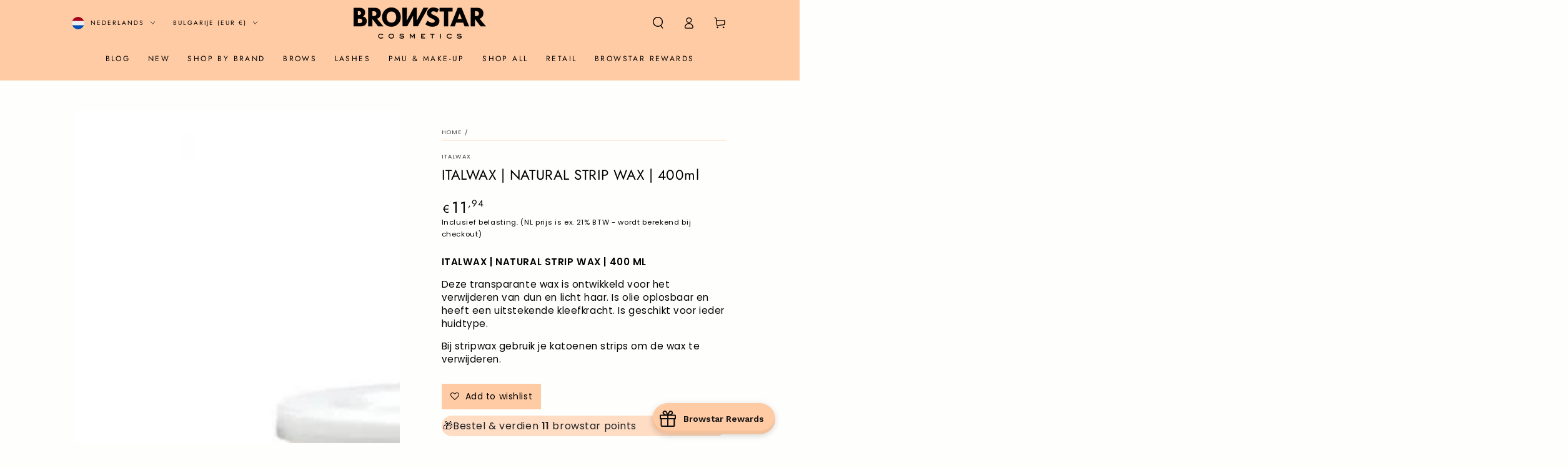

--- FILE ---
content_type: text/html; charset=utf-8
request_url: https://browstarcosmetics.com/nl-de/search?section_id=template--25985842577743__recently-viewed-products&type=product&q=
body_size: 6
content:
<section id="shopify-section-template--25985842577743__recently-viewed-products" class="shopify-section section"><style data-shopify>#shopify-section-template--25985842577743__recently-viewed-products {
    --section-padding-top: 36px;
    --section-padding-bottom: 36px;
    --image-position: center center;
  }</style><link rel="stylesheet" href="//browstarcosmetics.com/cdn/shop/t/13/assets/component-card.css?v=117814640165406522951753774155" media="print" onload="this.media='all'">
<link rel="stylesheet" href="//browstarcosmetics.com/cdn/shop/t/13/assets/component-price.css?v=31654658090061505171753774155" media="print" onload="this.media='all'">
<link rel="stylesheet" href="//browstarcosmetics.com/cdn/shop/t/13/assets/component-product-grid.css?v=10757344605323473501753774155" media="print" onload="this.media='all'">
<link rel="stylesheet" href="//browstarcosmetics.com/cdn/shop/t/13/assets/component-slider.css?v=81521100250996190531753774155" media="print" onload="this.media='all'">
<link rel="stylesheet" href="//browstarcosmetics.com/cdn/shop/t/13/assets/section-recently-viewed-products.css?v=51418536012772646161753774155" media="print" onload="this.media='all'"><link rel="stylesheet" href="//browstarcosmetics.com/cdn/shop/t/13/assets/section-main-product.css?v=151836645006050562651753774154" media="print" onload="this.media='all'">
  <link rel="stylesheet" href="//browstarcosmetics.com/cdn/shop/t/13/assets/component-deferred-media.css?v=17808808663945790771753774155" media="print" onload="this.media='all'"><noscript><link href="//browstarcosmetics.com/cdn/shop/t/13/assets/component-card.css?v=117814640165406522951753774155" rel="stylesheet" type="text/css" media="all" /></noscript>
<noscript><link href="//browstarcosmetics.com/cdn/shop/t/13/assets/component-price.css?v=31654658090061505171753774155" rel="stylesheet" type="text/css" media="all" /></noscript>
<noscript><link href="//browstarcosmetics.com/cdn/shop/t/13/assets/component-product-grid.css?v=10757344605323473501753774155" rel="stylesheet" type="text/css" media="all" /></noscript>
<noscript><link href="//browstarcosmetics.com/cdn/shop/t/13/assets/section-recently-viewed-products.css?v=51418536012772646161753774155" rel="stylesheet" type="text/css" media="all" /></noscript>

<recently-viewed-products class="recently-viewed-products" data-url="/nl-de/search?section_id=template--25985842577743__recently-viewed-products&type=product&q="></recently-viewed-products>


</section>

--- FILE ---
content_type: text/html; charset=UTF-8
request_url: https://www.modules4u.biz/shopify/exemptify/exemptify_v1.php
body_size: 62
content:
{"token":"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"}


--- FILE ---
content_type: text/html; charset=utf-8
request_url: https://www.google.com/recaptcha/api2/anchor?ar=1&k=6Ldf0HQaAAAAAAzr_xFOZKETj-9NUMINow97pNKg&co=aHR0cHM6Ly9icm93c3RhcmNvc21ldGljcy5jb206NDQz&hl=en&v=PoyoqOPhxBO7pBk68S4YbpHZ&size=invisible&anchor-ms=20000&execute-ms=30000&cb=npuwmz2yyrt8
body_size: 48675
content:
<!DOCTYPE HTML><html dir="ltr" lang="en"><head><meta http-equiv="Content-Type" content="text/html; charset=UTF-8">
<meta http-equiv="X-UA-Compatible" content="IE=edge">
<title>reCAPTCHA</title>
<style type="text/css">
/* cyrillic-ext */
@font-face {
  font-family: 'Roboto';
  font-style: normal;
  font-weight: 400;
  font-stretch: 100%;
  src: url(//fonts.gstatic.com/s/roboto/v48/KFO7CnqEu92Fr1ME7kSn66aGLdTylUAMa3GUBHMdazTgWw.woff2) format('woff2');
  unicode-range: U+0460-052F, U+1C80-1C8A, U+20B4, U+2DE0-2DFF, U+A640-A69F, U+FE2E-FE2F;
}
/* cyrillic */
@font-face {
  font-family: 'Roboto';
  font-style: normal;
  font-weight: 400;
  font-stretch: 100%;
  src: url(//fonts.gstatic.com/s/roboto/v48/KFO7CnqEu92Fr1ME7kSn66aGLdTylUAMa3iUBHMdazTgWw.woff2) format('woff2');
  unicode-range: U+0301, U+0400-045F, U+0490-0491, U+04B0-04B1, U+2116;
}
/* greek-ext */
@font-face {
  font-family: 'Roboto';
  font-style: normal;
  font-weight: 400;
  font-stretch: 100%;
  src: url(//fonts.gstatic.com/s/roboto/v48/KFO7CnqEu92Fr1ME7kSn66aGLdTylUAMa3CUBHMdazTgWw.woff2) format('woff2');
  unicode-range: U+1F00-1FFF;
}
/* greek */
@font-face {
  font-family: 'Roboto';
  font-style: normal;
  font-weight: 400;
  font-stretch: 100%;
  src: url(//fonts.gstatic.com/s/roboto/v48/KFO7CnqEu92Fr1ME7kSn66aGLdTylUAMa3-UBHMdazTgWw.woff2) format('woff2');
  unicode-range: U+0370-0377, U+037A-037F, U+0384-038A, U+038C, U+038E-03A1, U+03A3-03FF;
}
/* math */
@font-face {
  font-family: 'Roboto';
  font-style: normal;
  font-weight: 400;
  font-stretch: 100%;
  src: url(//fonts.gstatic.com/s/roboto/v48/KFO7CnqEu92Fr1ME7kSn66aGLdTylUAMawCUBHMdazTgWw.woff2) format('woff2');
  unicode-range: U+0302-0303, U+0305, U+0307-0308, U+0310, U+0312, U+0315, U+031A, U+0326-0327, U+032C, U+032F-0330, U+0332-0333, U+0338, U+033A, U+0346, U+034D, U+0391-03A1, U+03A3-03A9, U+03B1-03C9, U+03D1, U+03D5-03D6, U+03F0-03F1, U+03F4-03F5, U+2016-2017, U+2034-2038, U+203C, U+2040, U+2043, U+2047, U+2050, U+2057, U+205F, U+2070-2071, U+2074-208E, U+2090-209C, U+20D0-20DC, U+20E1, U+20E5-20EF, U+2100-2112, U+2114-2115, U+2117-2121, U+2123-214F, U+2190, U+2192, U+2194-21AE, U+21B0-21E5, U+21F1-21F2, U+21F4-2211, U+2213-2214, U+2216-22FF, U+2308-230B, U+2310, U+2319, U+231C-2321, U+2336-237A, U+237C, U+2395, U+239B-23B7, U+23D0, U+23DC-23E1, U+2474-2475, U+25AF, U+25B3, U+25B7, U+25BD, U+25C1, U+25CA, U+25CC, U+25FB, U+266D-266F, U+27C0-27FF, U+2900-2AFF, U+2B0E-2B11, U+2B30-2B4C, U+2BFE, U+3030, U+FF5B, U+FF5D, U+1D400-1D7FF, U+1EE00-1EEFF;
}
/* symbols */
@font-face {
  font-family: 'Roboto';
  font-style: normal;
  font-weight: 400;
  font-stretch: 100%;
  src: url(//fonts.gstatic.com/s/roboto/v48/KFO7CnqEu92Fr1ME7kSn66aGLdTylUAMaxKUBHMdazTgWw.woff2) format('woff2');
  unicode-range: U+0001-000C, U+000E-001F, U+007F-009F, U+20DD-20E0, U+20E2-20E4, U+2150-218F, U+2190, U+2192, U+2194-2199, U+21AF, U+21E6-21F0, U+21F3, U+2218-2219, U+2299, U+22C4-22C6, U+2300-243F, U+2440-244A, U+2460-24FF, U+25A0-27BF, U+2800-28FF, U+2921-2922, U+2981, U+29BF, U+29EB, U+2B00-2BFF, U+4DC0-4DFF, U+FFF9-FFFB, U+10140-1018E, U+10190-1019C, U+101A0, U+101D0-101FD, U+102E0-102FB, U+10E60-10E7E, U+1D2C0-1D2D3, U+1D2E0-1D37F, U+1F000-1F0FF, U+1F100-1F1AD, U+1F1E6-1F1FF, U+1F30D-1F30F, U+1F315, U+1F31C, U+1F31E, U+1F320-1F32C, U+1F336, U+1F378, U+1F37D, U+1F382, U+1F393-1F39F, U+1F3A7-1F3A8, U+1F3AC-1F3AF, U+1F3C2, U+1F3C4-1F3C6, U+1F3CA-1F3CE, U+1F3D4-1F3E0, U+1F3ED, U+1F3F1-1F3F3, U+1F3F5-1F3F7, U+1F408, U+1F415, U+1F41F, U+1F426, U+1F43F, U+1F441-1F442, U+1F444, U+1F446-1F449, U+1F44C-1F44E, U+1F453, U+1F46A, U+1F47D, U+1F4A3, U+1F4B0, U+1F4B3, U+1F4B9, U+1F4BB, U+1F4BF, U+1F4C8-1F4CB, U+1F4D6, U+1F4DA, U+1F4DF, U+1F4E3-1F4E6, U+1F4EA-1F4ED, U+1F4F7, U+1F4F9-1F4FB, U+1F4FD-1F4FE, U+1F503, U+1F507-1F50B, U+1F50D, U+1F512-1F513, U+1F53E-1F54A, U+1F54F-1F5FA, U+1F610, U+1F650-1F67F, U+1F687, U+1F68D, U+1F691, U+1F694, U+1F698, U+1F6AD, U+1F6B2, U+1F6B9-1F6BA, U+1F6BC, U+1F6C6-1F6CF, U+1F6D3-1F6D7, U+1F6E0-1F6EA, U+1F6F0-1F6F3, U+1F6F7-1F6FC, U+1F700-1F7FF, U+1F800-1F80B, U+1F810-1F847, U+1F850-1F859, U+1F860-1F887, U+1F890-1F8AD, U+1F8B0-1F8BB, U+1F8C0-1F8C1, U+1F900-1F90B, U+1F93B, U+1F946, U+1F984, U+1F996, U+1F9E9, U+1FA00-1FA6F, U+1FA70-1FA7C, U+1FA80-1FA89, U+1FA8F-1FAC6, U+1FACE-1FADC, U+1FADF-1FAE9, U+1FAF0-1FAF8, U+1FB00-1FBFF;
}
/* vietnamese */
@font-face {
  font-family: 'Roboto';
  font-style: normal;
  font-weight: 400;
  font-stretch: 100%;
  src: url(//fonts.gstatic.com/s/roboto/v48/KFO7CnqEu92Fr1ME7kSn66aGLdTylUAMa3OUBHMdazTgWw.woff2) format('woff2');
  unicode-range: U+0102-0103, U+0110-0111, U+0128-0129, U+0168-0169, U+01A0-01A1, U+01AF-01B0, U+0300-0301, U+0303-0304, U+0308-0309, U+0323, U+0329, U+1EA0-1EF9, U+20AB;
}
/* latin-ext */
@font-face {
  font-family: 'Roboto';
  font-style: normal;
  font-weight: 400;
  font-stretch: 100%;
  src: url(//fonts.gstatic.com/s/roboto/v48/KFO7CnqEu92Fr1ME7kSn66aGLdTylUAMa3KUBHMdazTgWw.woff2) format('woff2');
  unicode-range: U+0100-02BA, U+02BD-02C5, U+02C7-02CC, U+02CE-02D7, U+02DD-02FF, U+0304, U+0308, U+0329, U+1D00-1DBF, U+1E00-1E9F, U+1EF2-1EFF, U+2020, U+20A0-20AB, U+20AD-20C0, U+2113, U+2C60-2C7F, U+A720-A7FF;
}
/* latin */
@font-face {
  font-family: 'Roboto';
  font-style: normal;
  font-weight: 400;
  font-stretch: 100%;
  src: url(//fonts.gstatic.com/s/roboto/v48/KFO7CnqEu92Fr1ME7kSn66aGLdTylUAMa3yUBHMdazQ.woff2) format('woff2');
  unicode-range: U+0000-00FF, U+0131, U+0152-0153, U+02BB-02BC, U+02C6, U+02DA, U+02DC, U+0304, U+0308, U+0329, U+2000-206F, U+20AC, U+2122, U+2191, U+2193, U+2212, U+2215, U+FEFF, U+FFFD;
}
/* cyrillic-ext */
@font-face {
  font-family: 'Roboto';
  font-style: normal;
  font-weight: 500;
  font-stretch: 100%;
  src: url(//fonts.gstatic.com/s/roboto/v48/KFO7CnqEu92Fr1ME7kSn66aGLdTylUAMa3GUBHMdazTgWw.woff2) format('woff2');
  unicode-range: U+0460-052F, U+1C80-1C8A, U+20B4, U+2DE0-2DFF, U+A640-A69F, U+FE2E-FE2F;
}
/* cyrillic */
@font-face {
  font-family: 'Roboto';
  font-style: normal;
  font-weight: 500;
  font-stretch: 100%;
  src: url(//fonts.gstatic.com/s/roboto/v48/KFO7CnqEu92Fr1ME7kSn66aGLdTylUAMa3iUBHMdazTgWw.woff2) format('woff2');
  unicode-range: U+0301, U+0400-045F, U+0490-0491, U+04B0-04B1, U+2116;
}
/* greek-ext */
@font-face {
  font-family: 'Roboto';
  font-style: normal;
  font-weight: 500;
  font-stretch: 100%;
  src: url(//fonts.gstatic.com/s/roboto/v48/KFO7CnqEu92Fr1ME7kSn66aGLdTylUAMa3CUBHMdazTgWw.woff2) format('woff2');
  unicode-range: U+1F00-1FFF;
}
/* greek */
@font-face {
  font-family: 'Roboto';
  font-style: normal;
  font-weight: 500;
  font-stretch: 100%;
  src: url(//fonts.gstatic.com/s/roboto/v48/KFO7CnqEu92Fr1ME7kSn66aGLdTylUAMa3-UBHMdazTgWw.woff2) format('woff2');
  unicode-range: U+0370-0377, U+037A-037F, U+0384-038A, U+038C, U+038E-03A1, U+03A3-03FF;
}
/* math */
@font-face {
  font-family: 'Roboto';
  font-style: normal;
  font-weight: 500;
  font-stretch: 100%;
  src: url(//fonts.gstatic.com/s/roboto/v48/KFO7CnqEu92Fr1ME7kSn66aGLdTylUAMawCUBHMdazTgWw.woff2) format('woff2');
  unicode-range: U+0302-0303, U+0305, U+0307-0308, U+0310, U+0312, U+0315, U+031A, U+0326-0327, U+032C, U+032F-0330, U+0332-0333, U+0338, U+033A, U+0346, U+034D, U+0391-03A1, U+03A3-03A9, U+03B1-03C9, U+03D1, U+03D5-03D6, U+03F0-03F1, U+03F4-03F5, U+2016-2017, U+2034-2038, U+203C, U+2040, U+2043, U+2047, U+2050, U+2057, U+205F, U+2070-2071, U+2074-208E, U+2090-209C, U+20D0-20DC, U+20E1, U+20E5-20EF, U+2100-2112, U+2114-2115, U+2117-2121, U+2123-214F, U+2190, U+2192, U+2194-21AE, U+21B0-21E5, U+21F1-21F2, U+21F4-2211, U+2213-2214, U+2216-22FF, U+2308-230B, U+2310, U+2319, U+231C-2321, U+2336-237A, U+237C, U+2395, U+239B-23B7, U+23D0, U+23DC-23E1, U+2474-2475, U+25AF, U+25B3, U+25B7, U+25BD, U+25C1, U+25CA, U+25CC, U+25FB, U+266D-266F, U+27C0-27FF, U+2900-2AFF, U+2B0E-2B11, U+2B30-2B4C, U+2BFE, U+3030, U+FF5B, U+FF5D, U+1D400-1D7FF, U+1EE00-1EEFF;
}
/* symbols */
@font-face {
  font-family: 'Roboto';
  font-style: normal;
  font-weight: 500;
  font-stretch: 100%;
  src: url(//fonts.gstatic.com/s/roboto/v48/KFO7CnqEu92Fr1ME7kSn66aGLdTylUAMaxKUBHMdazTgWw.woff2) format('woff2');
  unicode-range: U+0001-000C, U+000E-001F, U+007F-009F, U+20DD-20E0, U+20E2-20E4, U+2150-218F, U+2190, U+2192, U+2194-2199, U+21AF, U+21E6-21F0, U+21F3, U+2218-2219, U+2299, U+22C4-22C6, U+2300-243F, U+2440-244A, U+2460-24FF, U+25A0-27BF, U+2800-28FF, U+2921-2922, U+2981, U+29BF, U+29EB, U+2B00-2BFF, U+4DC0-4DFF, U+FFF9-FFFB, U+10140-1018E, U+10190-1019C, U+101A0, U+101D0-101FD, U+102E0-102FB, U+10E60-10E7E, U+1D2C0-1D2D3, U+1D2E0-1D37F, U+1F000-1F0FF, U+1F100-1F1AD, U+1F1E6-1F1FF, U+1F30D-1F30F, U+1F315, U+1F31C, U+1F31E, U+1F320-1F32C, U+1F336, U+1F378, U+1F37D, U+1F382, U+1F393-1F39F, U+1F3A7-1F3A8, U+1F3AC-1F3AF, U+1F3C2, U+1F3C4-1F3C6, U+1F3CA-1F3CE, U+1F3D4-1F3E0, U+1F3ED, U+1F3F1-1F3F3, U+1F3F5-1F3F7, U+1F408, U+1F415, U+1F41F, U+1F426, U+1F43F, U+1F441-1F442, U+1F444, U+1F446-1F449, U+1F44C-1F44E, U+1F453, U+1F46A, U+1F47D, U+1F4A3, U+1F4B0, U+1F4B3, U+1F4B9, U+1F4BB, U+1F4BF, U+1F4C8-1F4CB, U+1F4D6, U+1F4DA, U+1F4DF, U+1F4E3-1F4E6, U+1F4EA-1F4ED, U+1F4F7, U+1F4F9-1F4FB, U+1F4FD-1F4FE, U+1F503, U+1F507-1F50B, U+1F50D, U+1F512-1F513, U+1F53E-1F54A, U+1F54F-1F5FA, U+1F610, U+1F650-1F67F, U+1F687, U+1F68D, U+1F691, U+1F694, U+1F698, U+1F6AD, U+1F6B2, U+1F6B9-1F6BA, U+1F6BC, U+1F6C6-1F6CF, U+1F6D3-1F6D7, U+1F6E0-1F6EA, U+1F6F0-1F6F3, U+1F6F7-1F6FC, U+1F700-1F7FF, U+1F800-1F80B, U+1F810-1F847, U+1F850-1F859, U+1F860-1F887, U+1F890-1F8AD, U+1F8B0-1F8BB, U+1F8C0-1F8C1, U+1F900-1F90B, U+1F93B, U+1F946, U+1F984, U+1F996, U+1F9E9, U+1FA00-1FA6F, U+1FA70-1FA7C, U+1FA80-1FA89, U+1FA8F-1FAC6, U+1FACE-1FADC, U+1FADF-1FAE9, U+1FAF0-1FAF8, U+1FB00-1FBFF;
}
/* vietnamese */
@font-face {
  font-family: 'Roboto';
  font-style: normal;
  font-weight: 500;
  font-stretch: 100%;
  src: url(//fonts.gstatic.com/s/roboto/v48/KFO7CnqEu92Fr1ME7kSn66aGLdTylUAMa3OUBHMdazTgWw.woff2) format('woff2');
  unicode-range: U+0102-0103, U+0110-0111, U+0128-0129, U+0168-0169, U+01A0-01A1, U+01AF-01B0, U+0300-0301, U+0303-0304, U+0308-0309, U+0323, U+0329, U+1EA0-1EF9, U+20AB;
}
/* latin-ext */
@font-face {
  font-family: 'Roboto';
  font-style: normal;
  font-weight: 500;
  font-stretch: 100%;
  src: url(//fonts.gstatic.com/s/roboto/v48/KFO7CnqEu92Fr1ME7kSn66aGLdTylUAMa3KUBHMdazTgWw.woff2) format('woff2');
  unicode-range: U+0100-02BA, U+02BD-02C5, U+02C7-02CC, U+02CE-02D7, U+02DD-02FF, U+0304, U+0308, U+0329, U+1D00-1DBF, U+1E00-1E9F, U+1EF2-1EFF, U+2020, U+20A0-20AB, U+20AD-20C0, U+2113, U+2C60-2C7F, U+A720-A7FF;
}
/* latin */
@font-face {
  font-family: 'Roboto';
  font-style: normal;
  font-weight: 500;
  font-stretch: 100%;
  src: url(//fonts.gstatic.com/s/roboto/v48/KFO7CnqEu92Fr1ME7kSn66aGLdTylUAMa3yUBHMdazQ.woff2) format('woff2');
  unicode-range: U+0000-00FF, U+0131, U+0152-0153, U+02BB-02BC, U+02C6, U+02DA, U+02DC, U+0304, U+0308, U+0329, U+2000-206F, U+20AC, U+2122, U+2191, U+2193, U+2212, U+2215, U+FEFF, U+FFFD;
}
/* cyrillic-ext */
@font-face {
  font-family: 'Roboto';
  font-style: normal;
  font-weight: 900;
  font-stretch: 100%;
  src: url(//fonts.gstatic.com/s/roboto/v48/KFO7CnqEu92Fr1ME7kSn66aGLdTylUAMa3GUBHMdazTgWw.woff2) format('woff2');
  unicode-range: U+0460-052F, U+1C80-1C8A, U+20B4, U+2DE0-2DFF, U+A640-A69F, U+FE2E-FE2F;
}
/* cyrillic */
@font-face {
  font-family: 'Roboto';
  font-style: normal;
  font-weight: 900;
  font-stretch: 100%;
  src: url(//fonts.gstatic.com/s/roboto/v48/KFO7CnqEu92Fr1ME7kSn66aGLdTylUAMa3iUBHMdazTgWw.woff2) format('woff2');
  unicode-range: U+0301, U+0400-045F, U+0490-0491, U+04B0-04B1, U+2116;
}
/* greek-ext */
@font-face {
  font-family: 'Roboto';
  font-style: normal;
  font-weight: 900;
  font-stretch: 100%;
  src: url(//fonts.gstatic.com/s/roboto/v48/KFO7CnqEu92Fr1ME7kSn66aGLdTylUAMa3CUBHMdazTgWw.woff2) format('woff2');
  unicode-range: U+1F00-1FFF;
}
/* greek */
@font-face {
  font-family: 'Roboto';
  font-style: normal;
  font-weight: 900;
  font-stretch: 100%;
  src: url(//fonts.gstatic.com/s/roboto/v48/KFO7CnqEu92Fr1ME7kSn66aGLdTylUAMa3-UBHMdazTgWw.woff2) format('woff2');
  unicode-range: U+0370-0377, U+037A-037F, U+0384-038A, U+038C, U+038E-03A1, U+03A3-03FF;
}
/* math */
@font-face {
  font-family: 'Roboto';
  font-style: normal;
  font-weight: 900;
  font-stretch: 100%;
  src: url(//fonts.gstatic.com/s/roboto/v48/KFO7CnqEu92Fr1ME7kSn66aGLdTylUAMawCUBHMdazTgWw.woff2) format('woff2');
  unicode-range: U+0302-0303, U+0305, U+0307-0308, U+0310, U+0312, U+0315, U+031A, U+0326-0327, U+032C, U+032F-0330, U+0332-0333, U+0338, U+033A, U+0346, U+034D, U+0391-03A1, U+03A3-03A9, U+03B1-03C9, U+03D1, U+03D5-03D6, U+03F0-03F1, U+03F4-03F5, U+2016-2017, U+2034-2038, U+203C, U+2040, U+2043, U+2047, U+2050, U+2057, U+205F, U+2070-2071, U+2074-208E, U+2090-209C, U+20D0-20DC, U+20E1, U+20E5-20EF, U+2100-2112, U+2114-2115, U+2117-2121, U+2123-214F, U+2190, U+2192, U+2194-21AE, U+21B0-21E5, U+21F1-21F2, U+21F4-2211, U+2213-2214, U+2216-22FF, U+2308-230B, U+2310, U+2319, U+231C-2321, U+2336-237A, U+237C, U+2395, U+239B-23B7, U+23D0, U+23DC-23E1, U+2474-2475, U+25AF, U+25B3, U+25B7, U+25BD, U+25C1, U+25CA, U+25CC, U+25FB, U+266D-266F, U+27C0-27FF, U+2900-2AFF, U+2B0E-2B11, U+2B30-2B4C, U+2BFE, U+3030, U+FF5B, U+FF5D, U+1D400-1D7FF, U+1EE00-1EEFF;
}
/* symbols */
@font-face {
  font-family: 'Roboto';
  font-style: normal;
  font-weight: 900;
  font-stretch: 100%;
  src: url(//fonts.gstatic.com/s/roboto/v48/KFO7CnqEu92Fr1ME7kSn66aGLdTylUAMaxKUBHMdazTgWw.woff2) format('woff2');
  unicode-range: U+0001-000C, U+000E-001F, U+007F-009F, U+20DD-20E0, U+20E2-20E4, U+2150-218F, U+2190, U+2192, U+2194-2199, U+21AF, U+21E6-21F0, U+21F3, U+2218-2219, U+2299, U+22C4-22C6, U+2300-243F, U+2440-244A, U+2460-24FF, U+25A0-27BF, U+2800-28FF, U+2921-2922, U+2981, U+29BF, U+29EB, U+2B00-2BFF, U+4DC0-4DFF, U+FFF9-FFFB, U+10140-1018E, U+10190-1019C, U+101A0, U+101D0-101FD, U+102E0-102FB, U+10E60-10E7E, U+1D2C0-1D2D3, U+1D2E0-1D37F, U+1F000-1F0FF, U+1F100-1F1AD, U+1F1E6-1F1FF, U+1F30D-1F30F, U+1F315, U+1F31C, U+1F31E, U+1F320-1F32C, U+1F336, U+1F378, U+1F37D, U+1F382, U+1F393-1F39F, U+1F3A7-1F3A8, U+1F3AC-1F3AF, U+1F3C2, U+1F3C4-1F3C6, U+1F3CA-1F3CE, U+1F3D4-1F3E0, U+1F3ED, U+1F3F1-1F3F3, U+1F3F5-1F3F7, U+1F408, U+1F415, U+1F41F, U+1F426, U+1F43F, U+1F441-1F442, U+1F444, U+1F446-1F449, U+1F44C-1F44E, U+1F453, U+1F46A, U+1F47D, U+1F4A3, U+1F4B0, U+1F4B3, U+1F4B9, U+1F4BB, U+1F4BF, U+1F4C8-1F4CB, U+1F4D6, U+1F4DA, U+1F4DF, U+1F4E3-1F4E6, U+1F4EA-1F4ED, U+1F4F7, U+1F4F9-1F4FB, U+1F4FD-1F4FE, U+1F503, U+1F507-1F50B, U+1F50D, U+1F512-1F513, U+1F53E-1F54A, U+1F54F-1F5FA, U+1F610, U+1F650-1F67F, U+1F687, U+1F68D, U+1F691, U+1F694, U+1F698, U+1F6AD, U+1F6B2, U+1F6B9-1F6BA, U+1F6BC, U+1F6C6-1F6CF, U+1F6D3-1F6D7, U+1F6E0-1F6EA, U+1F6F0-1F6F3, U+1F6F7-1F6FC, U+1F700-1F7FF, U+1F800-1F80B, U+1F810-1F847, U+1F850-1F859, U+1F860-1F887, U+1F890-1F8AD, U+1F8B0-1F8BB, U+1F8C0-1F8C1, U+1F900-1F90B, U+1F93B, U+1F946, U+1F984, U+1F996, U+1F9E9, U+1FA00-1FA6F, U+1FA70-1FA7C, U+1FA80-1FA89, U+1FA8F-1FAC6, U+1FACE-1FADC, U+1FADF-1FAE9, U+1FAF0-1FAF8, U+1FB00-1FBFF;
}
/* vietnamese */
@font-face {
  font-family: 'Roboto';
  font-style: normal;
  font-weight: 900;
  font-stretch: 100%;
  src: url(//fonts.gstatic.com/s/roboto/v48/KFO7CnqEu92Fr1ME7kSn66aGLdTylUAMa3OUBHMdazTgWw.woff2) format('woff2');
  unicode-range: U+0102-0103, U+0110-0111, U+0128-0129, U+0168-0169, U+01A0-01A1, U+01AF-01B0, U+0300-0301, U+0303-0304, U+0308-0309, U+0323, U+0329, U+1EA0-1EF9, U+20AB;
}
/* latin-ext */
@font-face {
  font-family: 'Roboto';
  font-style: normal;
  font-weight: 900;
  font-stretch: 100%;
  src: url(//fonts.gstatic.com/s/roboto/v48/KFO7CnqEu92Fr1ME7kSn66aGLdTylUAMa3KUBHMdazTgWw.woff2) format('woff2');
  unicode-range: U+0100-02BA, U+02BD-02C5, U+02C7-02CC, U+02CE-02D7, U+02DD-02FF, U+0304, U+0308, U+0329, U+1D00-1DBF, U+1E00-1E9F, U+1EF2-1EFF, U+2020, U+20A0-20AB, U+20AD-20C0, U+2113, U+2C60-2C7F, U+A720-A7FF;
}
/* latin */
@font-face {
  font-family: 'Roboto';
  font-style: normal;
  font-weight: 900;
  font-stretch: 100%;
  src: url(//fonts.gstatic.com/s/roboto/v48/KFO7CnqEu92Fr1ME7kSn66aGLdTylUAMa3yUBHMdazQ.woff2) format('woff2');
  unicode-range: U+0000-00FF, U+0131, U+0152-0153, U+02BB-02BC, U+02C6, U+02DA, U+02DC, U+0304, U+0308, U+0329, U+2000-206F, U+20AC, U+2122, U+2191, U+2193, U+2212, U+2215, U+FEFF, U+FFFD;
}

</style>
<link rel="stylesheet" type="text/css" href="https://www.gstatic.com/recaptcha/releases/PoyoqOPhxBO7pBk68S4YbpHZ/styles__ltr.css">
<script nonce="1znInb14-wibMpyy7qT_qg" type="text/javascript">window['__recaptcha_api'] = 'https://www.google.com/recaptcha/api2/';</script>
<script type="text/javascript" src="https://www.gstatic.com/recaptcha/releases/PoyoqOPhxBO7pBk68S4YbpHZ/recaptcha__en.js" nonce="1znInb14-wibMpyy7qT_qg">
      
    </script></head>
<body><div id="rc-anchor-alert" class="rc-anchor-alert"></div>
<input type="hidden" id="recaptcha-token" value="[base64]">
<script type="text/javascript" nonce="1znInb14-wibMpyy7qT_qg">
      recaptcha.anchor.Main.init("[\x22ainput\x22,[\x22bgdata\x22,\x22\x22,\[base64]/[base64]/MjU1Ong/[base64]/[base64]/[base64]/[base64]/[base64]/[base64]/[base64]/[base64]/[base64]/[base64]/[base64]/[base64]/[base64]/[base64]/[base64]\\u003d\x22,\[base64]\\u003d\\u003d\x22,\[base64]/Z8O0AMKrw7LDscO7wr7DjCXCisOXQcOCwqg+DnnDvR7CgcO0w4DCvcKJw7rCsXjCl8OPwqE3QsKeccKLXXQBw61Sw78hfHY+CMOLUTPDky3CosO8SBLCgT7Dv3oKKcOgwrHCi8O/w55Tw6whw5RuUcOLUMKGR8KCwrU0dMKjwogPPz7CscKjZMKYwqvCg8OMDsKmPC3CjnRUw4pWbSHCiicXOsKMwp/DoX3DnDtWMcO5UFzCjCTCpcOQdcOwwpLDiE0lJcODJsKpwq4ewofDtEzDpwU3w5HDq8KaXsOADMOxw5hCw6pUesO/CTYuw6EDEBDDvsK0w6FYIMOZwo7Dk0h4MsOlwpXDvsObw7TDtFICWMKoI8KYwqUAP1Abw6wnwqTDhMKnwogGWxnCqRnDgsKNw51rwrpRwp3Csi5cBcOtbDVHw5vDgV/Do8Ovw6NpwpLCuMOiGHtBasOhwoPDpsK5DsOLw6Frw6MDw4dNCsO4w7HCjsOgw6DCgsOgwoEUEsOhDGbChiRRwoUmw6p7BcKeJClBAgTClsKHVw5dDn9wwpQ5wpzCqBrCjHJuwowuLcOfZMOQwoNBfMOcDmklwq/ChsKjTMOrwr/Dql1KA8KGw6HCvsOuUArDuMOqUMO8w6bDjMK4FcOwSsOSwqLDu20Pw6w0wqnDrmptTsKRazh0w7zCiz3CucOHWMO/XcOvw5zCt8OLRMKLwp/DnMOnwr9dZkMGwpPCisK7w5dwfsOWU8KpwolXWMK1wqFaw6zCucOwc8O0w6TDsMKzBkTDmg/Dg8KOw7jCvcKkQUtwC8OWRsOrwpU0wpQwOlMkBAhywqzCh2/Cu8K5cQPDmUvClHwiVHXDnhQFC8K4SMOFEFLCp0vDsMKFwo9lwrMqPgTCtsKLw5oDDEnCthLDuExTJMO/[base64]/CjMOXf8O7w7LCl3/CkUd5ZnAOcHzDv8KtwqzDq2IwbMOFL8KOw5DDkMO6BcONw5wfDcO0wrEewq1ywqvCgsKkF8K0wqHDt8KHMMOzw6fDmcOaw7LDnHbDnzdPw6JMDsKvwrzDgMKSYcKHw6bCucOKESoIw5fDrMO/[base64]/DqcKKY0Iow7PCqgsbX8OswrIFa8KswqYNwrcMw4gewpMsdcK5w7zCgcKywqnCmMKHdkXDokTDjk/CuTsXwrPCnwcOYsKQw5NrPsKiGSx6MhQdGcKgwoPDq8Knw7TCmcKFeMO9PUkRP8KiZl0uwrnDq8O6w7jCusO4w5oWw7ZsCMORwpHDgS/DsEs2w7lsw79Hwo3CqWUrK3JHwqt3w4zCh8K4RUYCdsOQw74WMUZiwoV8w7MPD3oYworCiEDDgXA8ccKZQxnCvMOTJHBXFH/DhcO/wonCsTYmfsOqw57CqRdtJ3zDjTPDpnUOwrpvAcK/w5nCqcKELxkkw7TDsg7CrhVSwoEBw7fCkF48SzU2wr7ClsKeOsKiJx3CtXjDu8KKwrjDsFlrR8Kaa1rDsSjCnMObwp1KYxrCssKfQDoILRvDscO4wq5Rw67DmcOlw4fCk8O/wo/[base64]/CoMKFw6fCjV3DlFt/[base64]/CgjfCt8OeLcOkw5clLcOeVFM/b8KUwqjDv8K8w4Q1d3/Dm8O/w5HComHDiBbDgWQ7N8OSYMO0wqXCnMOAwr/Dpg3Du8OAdsKoIh3DnsOEwoVNSk/[base64]/[base64]/DusOIw5nCncKew7/[base64]/CtcO7w5HDjsKmXxYPwqjClyvDrMKmwq5Rw5QoKMOPOsKnZsKVPzXDmljCvMOyZEdiw6lVwpNewp3CoH9hf1UTPcO2wr5HeHLCpsK8BMOlAMKdwoEbwrLCqwbCrHzCoSrDtcKgOsKtJ3dTGTJcTcKRC8O1QcO8P2EUw4/Csi7DoMOVWcOXwpjCu8Opwq9xRMK+wqbCoifCs8KJw7nCsQgrwpZfw63Cq8KGw7HCk3jDkh46w6nCjsKBw5kgw4XDsTcywq3ClG4bK8OsPMK1w4Jvw6w0w5vCs8ORFghcw7dKw6jCrWbDvlbDq1LDllIFw69HRsKcdErDhCo8encoR8KGwrLClQ1Nw6/DvcO+w57DpABdf3UOw6zCvRnDuUsqHyBcEcKnwr0yTMOGw5zDgy0wPsOuwrXCjcKsN8OiJsOJwpldN8OiHzZqScOiwqfChMKLwqp+w4AQXFDCpCbDoMKFw6PDrMOmNBR6eFcGE1PDoWzCgijCj1NxwqLCs0/[base64]/CucOaPsOMU27CkDEKYsKWwrpRw4RFwrzCoMORwp/CiMKMIMODPQ/Dh8Kew4rCln9cw6gwcsKawqVIZMKmbEnDsHbDoQopKsOmKkLDgsOtwr/Cnz/CpT3Ck8KuQFxYwpfCnSTCml7CrjV5LMKTZcOJJl/DicKjwqzDosK8TgzChzczBMONJcOmwotgw5HCsMOdNcOhw6XCkijCjx7CmnQUQ8KjVCY3w5vChF0WQcOkwpjDlX3Dtzkdwqx6woEACUHCiknDplbCvTDDul7Dgx3Cm8O+wqo9w6VDw7zCrnwZwrh/[base64]/CqcKhBGTClzMawptnwqdMwqx7wrpWQsKLP39dKGnCjMO+w4d4w54sJ8OvwoR/w6DDoXXDg8O1UsOfw6fCm8K/[base64]/CqcOwWkZQZcKnw54gw7zCpns7w6fDpcOvwqXCgsK6woPCp8KGTMKBwqBjwrI8wqUaw53CmDEYw6LCkwfDmGLDlTlzS8Owwr1NwocNJcKTwq7DhMOGYhHCsXxzVzzDr8OrLMKowrDDrzDCsW4KQ8Kpw59Zw5B1bgk2w57DhMOUT8O1TsKvwq5cwpvDi2PDhMKDDBbDuV/Cs8K6wqsyJRDDrVNZwqcPw7dsM0HDqMK0w7lhLm/[base64]/Cp8OTwok9G2EISF3CrMOfw70CTcKgEXXDrsO4TB3CnMKqw4xEYMOaFcKsQcOdO8KVwo8cwpXDoVlYwrxRw57Cgg96wp3DrTkNwqTCtGBDCMOWwq0kw7/DjHXCrUAIw6fCjsOhw7DCuMKvw4RePGtwAXDDsx0KT8KVXyXDnsKsYS1vVMOFwr8EOSc/VcOXw4HDtj3Dv8OaUsOBWMKHO8Kmw4A0OiwoRHk9ZAo0wr/Di2twF3xhwr9ow6wRwprDpT5TUiFdJ3/Cu8Kww7JEXRQ1HsOjwpbDqB7DjcOeDTHDvWJ/TiJJwoDDvRE6woRkRXfCiMKkwoXCtE7CkwHDvC4cw4/ChsK0w4d7w5ZMekbCgcKdw6zDncOQWsOHHMO5wrpUw7AQXR3DgcKlw4PCoBY4Ry7CvsOoW8KAw6p1woLDun1tH8KJDMKdYBDChhMOOlnDiGvCucOjwpUVRcKzesKfwpx/N8KHfMO7wrrCk2fDkcKpw6koesOSSzkVAcOow6bCm8Ouw5rCm1VYw49NwqjCqm4uKQpUw6nCgw7Dsww2MSdZBzl7wqXDtjJWUikLZsO7wroEwrPDlsOnacKkwqFAH8KyEsKtaVlww43DnAzDrsO+wpfCgm/DqF7DqihLWz8rY1QxWcKrw6Zowo5BHDgJw7zCrDxFw4PCjGxywq4wI0zCu1cKw5jCgcKdw7BCCnrClH/Cs8KyFMKwwrbDgWE/HsKjwrPDscO0ImQ+w43CscORVMONwr3DmTnDrVAXScKqwp3Do8OzWMK2wr9Iw70wLXvCtMKIAAFuDkTCjn7DiMKqwonCosOjw5XDqsKzecKbwrHDiwnDjRTDpn8cwqnCs8KeTMKhUcKLHF4Ywq43wrYieT/Dm0h9w4fChDLCpG1zwoTDoSXDp350w43DoGcuw4gLwrTDhDjCsH4TwobCmmhDHm9+b0LCkR0+FcO7DHbCq8OuScOwwr59H8KRwqXCj8OCw4DDignCjFg9JjA6A3kHw4zDsidfVlTDoCpswq/CksOkw55rF8K+wpjDt0ZzPcKyA2/CpHjCmlkewpjCm8O/ChRcwpvDrDPCocOgLsKQw4cRwoITw4oFVsO/B8KBw7XDvMKPST13w4rCn8K/w7gNRsO3w67ClkfCrMKDw6cew67DncKLwqHCmcKqw5LDuMKXw65Zw57Dl8OQb14QZMKUwp7DjMOIw7kKGDsfwoNWSF/CmQTDvsOYw4zCpcKQRcO6YQ7Dn1Z3wpQ8w7IHwq7CpQHDg8OyTzHDrULDj8KywpvDpgHDgGvCpcOrwodqFAnCuEMKwrBiw59pw4FkAMOPDCV+w6LChcKmw4/CmA7CoibCtkDCsUDCqEdkScORXmpQD8OfwrnDjy5mw4/CpBDCtsKQAsK0clPDtcK+wr/CiinDokU5w47Di148VRkQwpJ0CsKuAcKxw4PDgULDnFPDqMK2TsK+BiF/akEAw6nDhMOGw6fCnUkddSzDrzAeIMO/KDd7dzjDiWLDg31Rwo5uw5cKZsKVw6Jyw4wDwqs9R8OGS3QgEAvCo3DDqDIvezs7GTrDm8Kpw4sbw7LDlcOAw7lbwoXCksKvFi95wrzCuiTCt1xAdcOxUsK/wp/[base64]/w4nDlsKcWcKSwp5cWFPCok9fwpMeURtZw68Hw4HDgsOfwpTDt8OBw5oxwpZ5KH/DucORwpHDrnLDh8O1KMKnwrjCqMKTUsOKNsOmQ3fCo8KPSynDkcKNOMKGWGXCr8KnYsOGw4UIVMKhwqDDtHtPwrxnQm4vw4PDt0HDl8KawrXDuMK1TCQ1wqPCi8OnwofCgmjCnwNxwp1IZsO6RsO5wo/Ct8KkwrTCm1rCusOQR8K+JMKOwqvDn2R3fEZpUMOVW8KuOMKEwrnCrMOSw5EAw45yw4/CpxInwr/CkkbDrVnCsEXCnkYUw7PDpsKuZsKZwoo0NEQWwp/CrsKncUvDhTNNwq8bw4FHHsKnd00oHMKUN3rDixtLwpUNwonDhMOwfcKEI8O5wp9qw5PCjMOjfsKOfMK1S8KBEmsqwoDCi8OaKgnCnUfDvsKae15ebh4qXhrCrMODZcKYw79zTcKbw4hmRHrDoxzDsCzCmU/DrsOJWkjCocOfB8Kjwrw8RcOxfQjDqcKSHhkVYsKuACh9w6precK4ezHDhMOvw7fCgQFjBcKIdytgwpAzw5/DksOAUMKuWcOZw4hgwpXDksK1wrvDv3M5DsOpwqhmwpLDpEUiw7DCiB7CsMKVw50iwrfCi1TDqDNkwoUpTsKlwq3Dkk3CisO5wr/Dr8KEw50rJ8O4w40HLcKzdsKDaMORw77DvihbwrJddkN2EG4lFSjDvMK/MB3DlcO1fMK0wqLCgQTDksKQXQ4tIcK8HGYtUMKbORfDklweN8Kqwo7ChsKPbQvCt0fDkcKEwobCk8KMIsK3w5jCrFzCtMKLw5M7wroiP1PCnAtDwpVDwrl4LEF2wrfCscKqCMOKSU3DkU42wrXDpsOCw5/DknVGw7XCicKQX8KUazVcdxLDunkLPMKLwqDDvkYENl4iWSjCvXHDmygkwoEFAnvCuTfDq3B7H8Osw6LCh2zDmsOBHmtOw706VT4ZwrvDhcK6wr0QwoVewqBKw7/DkkhPbk/DkWl+VsOOH8Klw6DCvTbClT/CtT0EUcK3woBSCT/DiMO7wp/ChAvCnMOew5XDjmJLGDrDuiLDhsKlwp94w5TCiVtuwqrCoGkmw5nDn0ZrbsKCGsKHeMK9w4xbw6zDpcOWMn/Cl03DnSjCiWfDsl/[base64]/CsKYKcOnwrnDiAxXwrlXVcOWb8KUw49fw51SX8OhZsKZZsO9DMKTw7g7CTbCq1fDk8OlwqHDsMOzMsO6w6PDq8KzwqNbB8KGccOnw6V+w6csw64cw7V4wrfDqsKqw5fDsW8hQcO1BcO8w7BmwqrCjsKGw74jXwtjw6rDikZTO1nCp18pTcKfw6Ejw4zCjwxRw7zDuy/DpMOvwrLDg8O6w4nChsKZwqFmYcKZCg/[base64]/DtXzDucOBwoVtwpQ8BMOSw78SS8OJw5zCv8KmwqjCp0XDlcOBwo9Lwq15woJlZcKSw4hcw67CjABLW0vDj8Odw5k7Tjgaw5DDmDnCssKaw7MZw5bDkDPDuiFsQErDnQjDsWIyEBnDuQTCq8K1wo7CqcKww6UWZsOkSsOiw4/DoxDCkFPDmi7DgAXDvX7CtcOwwqNgwox1wrdRYCPCv8O7wpzDtsKHw7rCvn7DoMKrw7dUGzM1wpk/wp8eSgjCh8Obw7IJw7JELQrDicO5fsKhQkYnwoZ5HGHCvcKFwq7DjsOPHXXCtUPChMOresKLD8Kvw5XCnMK9AUYdwqfCnMK9NsKxJDHDv1bCt8O/w5gvFDDDiAPDtcKrw53ChUo6dsOSw4MEw68GwpMXRglOIRY9w4DDrjw8DcKRwo17wq5Owo3CksKJw7/[base64]/Co1TDlsO1UmnDvcK6KMKnC8Oxw5/DggovF8KWwp/Dl8KrRMOtw6Ulw6zCkVIMw5wYScKSwrzCkMOuaMKCQ3jCsVkRaxJqVWPCqwfCk8O3QVQHwqXDskZswrDDicKuw6zCpsORMUrCqzLCsFPDgk5ZZ8OBETZ8w7DCisOEUMODIV9TecKjw4FPwp/DhsONbMKlWkPDgh/Ci8OONMOQJcKsw51Aw5TCt24FfsKxw7wRwqpvwogCw59uw6sMw6bDn8O2XzLDkgggFSbCj3PDhiArRwZbwokhw4bDocOdwr4KZ8KxcmcuMMOUMMKWTMKswqZpwpZbZcO7AgdFwq3CmcOLwrHDryxzHzjChTl6FcKCTk/CrV3Dr1zDvMKqP8Ogw7zChcOJc8OAaljCpsOxwr5dw4AKecOdwqvDvTrCu8KFYRRPwqAywrLCjT7DlyfCnx9cwr9sFw7CpsO/[base64]/DrcKuBUzCssKaOMO1w5FbAkTCojphcSTDrE9xwq1WwrXDuCwuw6sbKMKbC1UuNcOOw4oSwpBDRBpBBsOowo4YRsK3d8KuesOxfiDCu8OiwrJ9w7PDnsOvw4rDiMOdDgLDtsK1NMOQCcKCR1PDrCbDvsOMw7zCqsOpw6tiwqLDtsOzw7TCpMO9cnl1C8KXwpxEwo/Cp1pidEXDi0gVbMONw4PDqsO2w7krHsK0JcOeRsK0w43CjCQTAMOyw4vDglnDvsOrZhwqwq/DiTE1AcOKXUfCrcKXw4YjwoBlwrjDmwNjw4XDp8Olw5TDhnBwwrvDjMObCkgcwoDCmMK2c8KAwpJ5TU1fw7kdwrnDrVkvwqXCoQF0VD3DiS3Cq2HDp8KvCMO+wrMnbQLCrU3CqjLCsB/Dv10nwqpSwoBuw5HCkybDkhLCn8OBS2XCp07DscK4AcKDZgVWNmvDhGoowqrCv8Klw73CvcOjwrvDm2fCgW/Dl0/Dg2TDlMKkQsOBwqcKwqh0cT91wqjCgExPw7oqBnNKw7dFFcKgKQzCmXBAw70qYcKmOsKtwqcsw5jDocO1YMOvC8OGR1tkw7/[base64]/DmxPClcKlYMKVOcKSf8OCwpFVw7PDrmlew5UiEsOQw5jDnMOuVDg5worCqsOufMK2UWImwpRWMMKdw4pQEMOwOcO4wrQPwrrCpX4GBsOkEcKMD2/DvMO6YMOQw4bCjAACMHAZDUYpXygzw6PDnXlxd8KVw5XDvsOgw7bDgcO+T8OZwofDp8OMw5/DsAx6KsOIZxrDrsOgw5gVw5HDl8OvPcKmRhjDk1LDgmtvwr7Dl8KTw6cWb248J8OzHXrCjMORwovDkEFvRcOoTwfDnHBcw5DCmcKfZy/Dq2powpLCkwHDhSVWP2zCpRIpOR8mG8Kxw4bDvR/DrsKWfEQIwrdkwp7CoX0OB8KzFQLDvXRFw6jCsQlHasOgw6TCsgVlSyzClcK8VDwIZSfCtWRMw7lSw5wvXFhIw7kEMcOMdcKBOikfLUhUw5PDpMKOSW/[base64]/[base64]/w6wDwqRXw7XCl2DDrQVzPcO4WRhTwrfCpwzChcOlAcKiD8KzNMK8w5fChcK+w5NlDRlSw5DDssOMw5PDiMK5w4AsZ8Kee8O0w51fw5LDtFHCvsK1w4HCrULDhFVmdyPCp8KIw7Yvw4bDnGLDiMOSJMK6N8KVw47Dl8OPw6YmwpLCgDzCmcK1w57CsjPCl8O2IsK/HsK3cUvCscK6TcOvMyhvwrxIw43DnVPDoMO1w69Two8KdFtPw4zDpsOew5rDlsKuwr/Dk8Kgw601woBQP8KSV8Omw7LCqMOlwqXDlcKRw5U7w7/[base64]/DmzwZw4XCtQhsQMOOWMK3O8KsCMOlRWvDgBZbw7DCtzvDritGAcK/[base64]/P8OTwpJhwplPWsKUw7XDh8OFTMOMQALCsEbDocOtwptMwqNvw5Uxw6/Dp0XDvU3CpTnCjhrDhcOQWcO1w7/CrsOOwonDh8Obw7zDvVI7b8OIYGzDliomw53Cik98w5dbYHHClxTCsHTCisKTf8OyVsOCUsOWNhJNDy4QwpplLcK7w4PClXsWw7kpw6DDo8ODT8K1w5h/w7HDvA/CvhoTFSbDqE3CpxEPw69ow4IOVWDDnsO9w5HCvcKTw4cXwqjDqMOew7sawqQCUcKgOsO/FMKQdcOfw6HCnsOkw77DpcKqc28TLXp+woXDocKUUQnCkGRZVMOyM8O5wqHCpsORHMKIUsOow5XCosOaw4XCicKWPjgNwrtOwohGa8OeXsO/RMOUw6gYM8KVKxbCol/DsMKcwrFOfVHCozLDhcKGf8KAe8OCFMO6w4d9A8O1XjAgGCrDq2rDlMK6w6hhNVPDgT5weg9MaDszEcOhwqLClsOXXsO2S007LEbCsMOdXcOUBMOGwp8mW8O8woVIN8KAwqoYHQQFNlkIWmYibsOdCkzDtW/CkgtUw4AAwpvChsOXNFYVw7hCf8K9wobCiMKFw6vCoMO0w5vDs8OFIsOdwqZrwp3CiWzDo8K/bsOwccOYUgzDsxZSw7cwZcOewrXCuUgAw7gmQcOjUiLDp8K2w6JVw7/Dn0tAw67Do0Vew6vDhwchwqcVw6ZmLE3CjcO5I8Osw4gfwqzCu8KSw5/[base64]/CiDQbwpTDtsODw4AnAsO+wpPCpU9kw6LCq8KJwp85w47Cq3o3A8ONQy3DtsKOJcONwqI5w5hsIlLDicK/CQTChWBOwp8QTMOYwqbDoCXCu8KtwplSw67DsAUUwrIkw7DCpTTDgFnDrMKsw6HCvBHDqcKqwoLCjMOFwqszw5TDgDxiUFRGwo9YW8KtSsO9FMOtwr13cjfCv2HDnxzDsMKtDGTDssKmwoDCjyVcw43DoMOkPgXCsmFuYcKMaB3DvlILAXpcKcO9C0EjWVvDghTDm2/DtMOQw5jCqMOoP8OYKHbDr8K0QUlSQ8KWw5dsRBDDtn5EA8Kyw6LDlMO5ZcOUwobCr33DosOKw7kTwpDDghPDjcOswpdRwrUOw57DmsKCE8KSw6Rnwq7ClnLDqwQ2w7DDk17CsRPDusKCK8KwfcKuAGBKw7xUwrpyw4nDgSFQNjgFw6Y2d8KJBnAMw7/Cn2AePjnCq8KqS8OGwpZnw5TCocOzacO/w6HDtsKYSBfDgcOIQsOkw7vDrFxXwpAow7rCqsKpe3IUw5jCvmQkwobDgRHCvD8+DCbDvcKEw7jCqmpKw5LDg8OKD0cdwrHDsHMUw6/CmnMJwqTCqsKNasKfw4F6w5cqAMODPwrCrMO8QMOqfz/DsWd7Pm93Ik/DqFAxPSvCs8OIVlxiw4NnwpZWMX82QcK3wrDCiBDChMOVWEPCqcOsAy8dwrBGwqRiS8K3Y8OPwpIewpjClcOaw5kaw7trwrIwACnDrHDCmsKOJUlvw63CnzzCnsK/w4MVMsOtw4TCtmMJJcKaPXXCrMORF8O+w7gmw6R/w58vw6YcM8KFWBgWwrVzw77CtMOFQloyw5/DoFEbB8K5w63CiMOFw5IzTnDDmsKbUsO/PQvDti7CkWHCj8KeDxrDnRvCoG/Co8KAwpbCs0UTEFYbbGgvacKiesKSw6XCqG/DinZWwpvDiH4bOFDDpFnDmsKAw7XDh24Cd8K8w6wpw4swwpLDgsOWwqooWcOnfhgAw4Q4w6LDksKlfzUzJjkVw6RYwqdZw5jCi3PCnsKVwohyKcOBwqjDmH/Clk7DqsKMQyzDqDlPFjXCmMKybi0HSQfDpcKZcCZiRcOfwqFKFMOqw6TCljDDv01hw5ZnPV9Cw60dQl/CtVrCoGjDjsKSw7bCugdvJFTCiXYpwpjCocKcPnlYOWXDjDs0dsK8wpTCmhnCjxHClMKgwrjCvQ/DiUvDgcO1w53Dp8KkScKgwpZyCTYGd0rDlVXDvkZ1w7XDiMO0XzoIGsO3wovCmH/Dryh8wrbCuF5XfsOAGH3CjnDDjcOYf8KCPA7Dg8OlKMKkP8Khw77DmgsfPCjDuUk2wqZZwqfDo8KZQcKlDsKQMMOew7rDkMOfwoxIw6YFw6jDh2zCuDAsUkNNw4UXw6fCtRJEdWd0dABlwo0fdWNfLsOqwo/Dhw7CjQEHNcK6w5xmw7sswqbDqsOHwro+CTHDgMKbC1DCk3spw5lsw7PCssK2ZMOsw5hRwrrDskJzKcKgw4DCvVnCkinDnsOAwohLwrNjdgxsw7LCtMKjw5fCrUFsw7HDu8OIwplqABpOwqzDrEHCpyRqw6fCiz/[base64]/CjsKIUhDCvsKnwqcMw6fCncKpEx4AMcOjwoDDnsKnw6kwIVE6JxV1w7TCvsOrwpjDlMKleMOEMMOswpzDj8OYbElCw684w5J/DFpJw7HDuzTClBURbMOjw54VHnoxw6PCm8KQFnvDl0oKZWBFT8KwecKJwqXDkMK1w6EdDcOUwpzDjMOewpcKAmwUbcKrw6FuX8KXJR/[base64]/DgzxSw4jDmSHCjCR7w6rDtCofdcOxw7PCjQLDshxAwp4Dw6fCusKyw7JBDFtUGMKzDsKFM8OcwrF2w5vCj8Ktw7UbFg03DsKLCiQiFFs4wrzDuzjDqTlmSzw6w4/CnRZAw6LCnVF/w73DkgXCqMKNL8KSL3wwwqzCrsKTwr7DjMOnw4HCpMOOw4PDmcOQwprClRXDuFdQwpNfwpTDjxrCv8KMWwoLFAt2wqY1NCtQwqd3MMOjZmBUCnbCocKDw6zDlMOpwrpOw4pgwoVdXEbDj1DCnMKsfhljwq59XsOmdMKuwooXRsKhwpQTw5J/GXEyw6grw7A5Y8KEJGLCtzvDnQhtw5nDo8ODwrbCg8Khw7fDsgnDq2TDhcOeZ8KTw4HCqMKXHMK4w7XCtgh+woshC8KUw58iwppBwq/Ds8KXHsKpwpRqwrEZZAnDrcO9wojDjEEZwpzDscOmG8KSwrdgwpzDsH/CrsKPw5zCiMKLJAfDhDzDpcKnw6Ugw7fDp8KiwqJtw5w2DU/DrUTCk1HCicOVOcK3w7snKh3Du8OGwqBMLxXDisOXwrjDtQzCpsOuw7DDqcOccVlVV8K1JhXCkcOqwqwfFsKXw7BLwr8+w4vCrMKHO2rCrcK5YjsLS8Ovw4FbRHNBP1PCj1/Dt1AKw5Apwr5xKFtHFsOnwqBAOxXCkRHDm2Iww7VwWm/[base64]/[base64]/Ds8KPeMOoLFkKw7YRWghDEcOOQkjDusKdOcKsw5ZCKCbDjGITQELDvMKhw6gjUsKcSytcw44rwoQVwrFpw7rDjEvCu8KqLww/[base64]/[base64]/DklALbjLDv8KFKhlFw5hEwpojw4fCnCl6wq/[base64]/J8OpVMOVw7LDmjFDwrjCp8O9w7Rkw4XDr8O5w6XCh3nCr8OTw4Q0ajTDp8OwVwtkS8Kiw6Anw58LNgpMwqw0wr1WchvDqSo7HsK9FcOZU8Kmw4Uzw6IWwpnDoGh0Uk/[base64]/DnsKQw4bDsz7DpCY+P8KufQRdw7jDrcK1acOjw4hsw6d6wrPDlzzDgcOQGsOOfAVTwpBtw64lbnM2wpx/[base64]/[base64]/Gj/ClyfCqGF1LMOFV1xWw5LDugrCt8Ouwo4Dw7tgwo/CmcOXw7pDckbDoMOPwqbDq1bDlcKxU8Kgw63DsWrDg1vDjMKzw47CriAXNcO7LR/ChjPDiMObw6LDpwoYf2nCsE/DscK6DsKew6/CoT3CjHbDhR9vw7LDqMKBXHPDmGAcaU7DtsOjcsO2ESzDmmLDksKOGcOzRMOCw7jCqQQnw4/[base64]/YcK5wqPDvMKWw6Qrwq5vwo5cdzs/DMKGw7YwO8Ksw4LCvMKuw4sCOcKLOUg4wrchH8K/w7PCqHMpw47DgDhSw5sYwrDDlcOMwr/CrMK0w6TDhkllwrvCriMbJSDCgMKaw4I/CkhJDXLCjVvCu2xmw5J6wqDDimIowp/CsRHDpnzChMKaWAXDt0DDrA57WinCosKiaEtMw5nDlg/DgQnDkUluw5XDuMOnwq3Dkhxyw7Rpa8O3L8Oxw7HCpcO3FcKMT8OPwoHDhMK+JcOCD8O3B8OUwqnCrcK5w6UKwqfDly9sw6BNwrIww7gkwozDogXDvQLDtsO7wqfClXIVwqnCuMOGEEZawqbDoU/CiC/DmUXDslNOwo8twq8Hw7Q3ASVxACZ5O8OrB8OewocTw67CrlFNCTovwoXCkcO/LMO6Ak8ZwobDvMKdw5nDgMOSwoQrw7rDrsOsOsKaw4bCg8OIUyI/w6/Ci2rDgx3CoHLCuwrCl0jCg3ZYAWAZwq1MwpzDsmx/[base64]/[base64]/DnHtVHMKIHQjDm8Kdw5tYbTktWMKxwrNWw5rDksO/w6QxwoPDqHcGw4Bca8OuUsKqwoRGw7vDk8Kdw5rCmWZeIQrDqE9oFcOCw6rDgTsjKsO6KsKzwqHCmlxyKD3DpMKQLR3CuRAJLsOAw4vDqsOaQxPDuSfCscOyOcOvJU/DssOZE8ObwoDCuDRKwqzCr8OuPsKUR8Ojwr3CuDBdWDXDqy/CkUN7w6MPw7fCgMKKC8OSVcKEwqsRF21YwrLDrsKKw5zCvcODwo0sLT1kUMKWL8KzwqweahFuw7Vyw5jDn8OKw4svwp/Dtyo+wp3Cvks5w6LDlcOwCVrDv8OwwpJNw5zDoxjCiXnDm8K1w5dUwo/CplHDlMOuw7wNSMOSe1bDm8KJw71LOsKAHsKWwppIw4weDMOMwqpRw5oaHAHDsyEpwqgocSPDnExQBhbCqC7CsnBNwrc1w4HDs1dia8KqQsK7GETCtMOLwq7DnlNjw5/[base64]/Y0wcHcOQw4bDssK3w6DCuUPCtsKIwqvDgV/[base64]/[base64]/[base64]/[base64]/DscO1wrl+WsKvw6cpCSFzwqAZI8O/BsOkw4AfZsKQHQQPwrbCjcKfw6dWw4zDgMOuHXDCnGnCq0NMPMKEw4kUwqnDtXF6TmgTBWcswq8tCmFcGMOROVUcMTvCpMK4KMKQwrDDjcObw6zDsls/KcKqwoTDg1dqZcOVwpl2TmvCqCBBYgEaw7/[base64]/OMKjwr4QPCUNw5LDpcK3w7/[base64]/DqMOUWsKJw6Baw4p3dMOFO8Oaw6/[base64]/DuMKEw6rCujPDh8KtwrhOdMOjwogaT8KPSMKCEsOtJBbDjSTDtcK+NkPDgsKLNEw4XsO5eUteccORQgTDuMK1wpQYw7HCksOowqAUwrZ/wqrCoFDCkFXCgsKKY8KOBxfDlcOPKxvDq8OtNMO9wrU0wrl6KjIlwr0zMRXCgsK/w4zDmlFAw6h2dMKWG8O6K8KBwrc3UVF/w5vDscKUD8KUw6HCqMO+fUINUsKww7LCsMKlw7nCm8O7F0rCmMKKw5TCpWrCpjHDogtGVy/DlcKTw5I9GcOmw6d+E8KQdMOqw5dkEynCq1nCkk3DmDnCiMOXM1TCgQwXwqzCsg7CvsKKNGx1wovCmcOlwro2w5xXBGtucRdoc8OLw69Gwqs3w5HDvQdGw4Urw5BDwqc9wozDm8K/LMONOXNZGsKDw4VMPMOqw7bDmsOGw7V/N8Ocw5VYNBh2ecOkLm3CrMKqwrJFw4dfw5DDjcOpDsKdVGrDj8ObwpoaKcOKfSwEMMK/RFE2HUlAKcKGaUrDgBPChwQoOlDCtjZuwrF5w5Emw5/[base64]/[base64]/ChTrDvXALKMKhKi0pw7ZKUBttOcKfwqnCu8K7L8K8wonCoEFFwpV/wrrChBnCrsOCw5tgw5TDllbDnUXDpldRUsOYDXzCjTbCgDnCkcOOw4Ygwr/[base64]/CoGDDqcKnMQPClTjCsm0cw7/[base64]/CjMOUwqDCqMKjw7rCkmPCtMOQwq3ClMOIwo7Cn8K9GcKVXEA9Kh/CtcOYw6PDnUdIYj53NMOlGyMVwrDDkzzDtcOQwqjCuMOpw5rDgizDjh0ow4jCjD7Dp28+w4zCvMK3fsKbw7LDjcOww6cyw5R0w5/CuWwMw65sw7B/esKFwrzDhMOuHMKvwpbDnTHCocO+wp3CnsKpKW/Cg8O9wppGw5RLwqh4w4Mhw6HDs3nDgcKGw5zDrcKIw6zDuMONw4ZHwqHClwjDtnYCwrjCsjTDmMOGGTJ8VwzDm2zCpGlQIndCwp/CucKMwqHDkcKYIMOdIAwpw51xw59sw7rDlcKgw7lOU8OXb1E3G8O/w7Z1w5ISZAhIw5BGdMKKw41YwpvCsMKAw7wuwrDDosO4b8OhJsKrGMKLw53Dj8O2wps8aE0Qe1VESMKZw4LDsMKhwovCpMOWw6hAwqw1LGwNQzPCkzwlw5YtHcO0wpDChizDssKdXx3CrcKEwrvCjsOOB8OIw6LDscONw5/CvmjCr00rwo3CssKHwr15w4c9w7bCk8KSw6AidcKEEcOqYMKEwo/CumRfaR0jwrbDs2hzwozCjMOpw5pAH8O4w4lxw7bCqsKswpgRw70EJi0AdcKzw7ccw7lfYnrDq8KrDDUZw683JUnCl8OHw70PWcKswrDDmEk3wpdKw4/CtlLCtENnw4bDoyM2XXZzAy8yZcKXw7NQwqQsdcOMwoAUw5t+ZgvCssKmw7p3woFfScOewp7Drho1w6PDoXrDgCAPOW0xw6sBR8K6XcOiw5Ufw5InCsK4w5XCtHrCqAvChcOPwprChcOteDrDjQ/[base64]/Cn1lww5BKw6d6w5PCkgrDocKTw6jCnsOuw6TCoyEqTcKqesKww7NxRcKAwpXDlMO1OMONVsKzwqDCm18Bw5dcw6PDt8K3LMKrNF7Cj8OHwrdgw7DDhsOQw6fDokA2w5jDuMOYw4YIwobCg2BBwq5rJcOmw7nDvsOfZALCpcO1wo18XMOySsO4wr/[base64]/wrYywqwWcU/DsXvDlQzCjR/DoXbCpsKYK8OHw4wewpHDjBzDjMK8wrBqwr7DocOULXtICMKaHMKAwpsLwqQ6w7ADGlLDpQ7DkMO9fgPCkMO/YWsWw7pwY8Ksw640wo1EeUoQw7/DmQrCoDbDvsOePsOYDXnDkR9JcsK7w4/[base64]/CsSp8wpU8Tk9IMsKxGkbDlnA3WVfDosKTwqzDkcKmIz/DnMOFw5IWJsKCw53DvMOnw6nDtsKSdMO9woxLw5EWwqXCuMKDwpLDgMKJwoDDucKLwqnCn3kkLR/CjMOwZMKqI21LwpYhwo/DgcOJwpvDuhDCssOAwojDlQgRM2NXdXDCkXXCncOew6Vsw5cHM8Krw5bCvMKFw4l/w7AbwpFHwrRmwqQ7KcOUOsO4UMOqUsOBw7w5KMOZScO4wqDDjyrClcOXCC7CgsOQw5ojwqc7Wg18CCjDmkd+wo3Cq8OiUFgJwqvCoDXCoCZCL8K4GVsoeSsOaMO2f2RMBsO3FsKDckjDicO2Q1/DjsOswpx9TRbCn8KqwrLCgknDh0/[base64]/CvUMgwq7DnMO2wrQpw4FPdCDCtsOjwoLDqy8zw5fCiSnDp8K0K1xSw4IoN8OPw6pDJ8OPacO1VsKKwp/[base64]/[base64]/HyVANQrDi30Mw6F8w6TDmwdCf8Kyw7TDgsOPGsOrw7NBHFcCN8Okw4zCnR/[base64]/DsybCgSrChcKUwrrDmxM8WMKQwpDDjg99bcOrw5vCtMKWw6jCslTCn1dWeMO9FsK1GcKtw5zDncKkIgR6wpzChMO9PER1L8KDBBrCrUAuwqlAQ3M3dMOIZGnCkEvCncOjVcOABCrDl0cIbcKhesK/w5PCtXpafsOMwoXDscKqw6LDoxZaw7lbAMOsw48VKmbDoFd1OG5Yw6JVw5dHb8O5bSEGbMK6LkHDj1FnY8OZw6B0w47CscODc8OQw67DnMKfwoc1AC3CscKcwq/Cl0TCvWsmwqgVw613w6fDginCssOLWcKlw58yF8K3cMKJwql7R8OHw6xfwq3DgcKnw6/DrgvCoVtCc8O5w6cyDj/ClsKZUMKzXMOEWjoPM3/[base64]/CjwJdw44fFg/[base64]/DncKqwqHChkPDoHAWw6tzbcKbEMOdUH0+woXCtSXDpMOhM0XDglQUwrPCosKjwoArI8OIalTCucOoWCrCllRxVcOONcKHwqrDt8K2bsKcGsKWEHdowofChcKcwo7DtMKBfhvDocO9w4pEJsKWw5jDu8KOw5paNk/ClsK8ICUTbjfDvcOvw5DDkcKyYgwCLMOWF8OlwrYBw4cxL2TDocOPwrAOwrfChUPCqXrDt8KtEcKDRyZiCMKFwrYmwoLDsBXCiMOjXMOVBErDpsKzI8Kjw5AeBAAXDUZLHMOMeUzCmMOiQ8OMw43DgsOBBsOcw51EwobCh8KEw4k8wowqOcKpdCxhw5xmFg\\u003d\\u003d\x22],null,[\x22conf\x22,null,\x226Ldf0HQaAAAAAAzr_xFOZKETj-9NUMINow97pNKg\x22,0,null,null,null,0,[21,125,63,73,95,87,41,43,42,83,102,105,109,121],[1017145,275],0,null,null,null,null,0,null,0,null,700,1,null,0,\[base64]/76lBhnEnQkZnOKMAhnM8xEZ\x22,0,0,null,null,1,null,0,1,null,null,null,0],\x22https://browstarcosmetics.com:443\x22,null,[3,1,1],null,null,null,1,3600,[\x22https://www.google.com/intl/en/policies/privacy/\x22,\x22https://www.google.com/intl/en/policies/terms/\x22],\x22pl3YkNfE4vsKXcQNd3swoIFsv/eqvgwCm+BSL2pbelo\\u003d\x22,1,0,null,1,1768969962454,0,0,[44,68,130],null,[166],\x22RC-c77BmKIamca_UA\x22,null,null,null,null,null,\x220dAFcWeA6J9KWGG-Z46h-QF5Lm3THjvnLTfC63McQxqqZPI6Ck54rml07AZEskTZ1xos1l8alnug5SH5VzLpxHfDU1M8yQOZhUOw\x22,1769052762398]");
    </script></body></html>

--- FILE ---
content_type: text/javascript; charset=utf-8
request_url: https://browstarcosmetics.com/products/italwax-natural-strip-wax-400-ml.js
body_size: 585
content:
{"id":8713872671055,"title":"ITALWAX | NATURAL STRIP WAX | 400ml","handle":"italwax-natural-strip-wax-400-ml","description":"\u003cp data-mce-fragment=\"1\"\u003e\u003cstrong data-mce-fragment=\"1\"\u003eITALWAX | NATURAL STRIP WAX | 400 ML\u003c\/strong\u003e\u003c\/p\u003e\n\u003cp data-mce-fragment=\"1\"\u003e\u003cspan data-mce-fragment=\"1\"\u003eDeze transparante wax is ontwikkeld voor het verwijderen van dun en licht haar. Is olie oplosbaar en heeft een uitstekende kleefkracht. Is geschikt voor ieder huidtype.  \u003c\/span\u003e\u003c\/p\u003e\n\u003cp data-mce-fragment=\"1\"\u003e\u003cspan data-mce-fragment=\"1\"\u003eBij stripwax gebruik je katoenen strips om de wax te verwijderen.\u003c\/span\u003e\u003c\/p\u003e","published_at":"2023-10-02T22:35:23+02:00","created_at":"2023-10-02T22:35:23+02:00","vendor":"italwax","type":"","tags":["Italwax","ontharen","strip wax","wax"],"price":995,"price_min":995,"price_max":995,"available":true,"price_varies":false,"compare_at_price":0,"compare_at_price_min":0,"compare_at_price_max":0,"compare_at_price_varies":false,"variants":[{"id":47577071550799,"title":"Default Title","option1":"Default Title","option2":null,"option3":null,"sku":"","requires_shipping":true,"taxable":true,"featured_image":null,"available":true,"name":"ITALWAX | NATURAL STRIP WAX | 400ml","public_title":null,"options":["Default Title"],"price":995,"weight":0,"compare_at_price":0,"inventory_management":"shopify","barcode":"","requires_selling_plan":false,"selling_plan_allocations":[]}],"images":["\/\/cdn.shopify.com\/s\/files\/1\/0682\/5092\/7378\/files\/vosk-teplyj-v-banke-dlya-depilyacii-italwax-naturalnyj-400-ml-625x638.webp?v=1727647835"],"featured_image":"\/\/cdn.shopify.com\/s\/files\/1\/0682\/5092\/7378\/files\/vosk-teplyj-v-banke-dlya-depilyacii-italwax-naturalnyj-400-ml-625x638.webp?v=1727647835","options":[{"name":"Title","position":1,"values":["Default Title"]}],"url":"\/products\/italwax-natural-strip-wax-400-ml","media":[{"alt":"ITALWAX | NATURAL STRIP WAX | 400ml italwax ","id":44543302173007,"position":1,"preview_image":{"aspect_ratio":0.98,"height":638,"width":625,"src":"https:\/\/cdn.shopify.com\/s\/files\/1\/0682\/5092\/7378\/files\/vosk-teplyj-v-banke-dlya-depilyacii-italwax-naturalnyj-400-ml-625x638.webp?v=1727647835"},"aspect_ratio":0.98,"height":638,"media_type":"image","src":"https:\/\/cdn.shopify.com\/s\/files\/1\/0682\/5092\/7378\/files\/vosk-teplyj-v-banke-dlya-depilyacii-italwax-naturalnyj-400-ml-625x638.webp?v=1727647835","width":625}],"requires_selling_plan":false,"selling_plan_groups":[]}

--- FILE ---
content_type: text/javascript; charset=utf-8
request_url: https://browstarcosmetics.com/nl-de/cart/update.js
body_size: 502
content:
{"token":"hWN7qijjBhM6sswOPMhp4mhe?key=0c57a2b074d95babc6bd79a8ce8f0407","note":null,"attributes":{},"original_total_price":0,"total_price":0,"total_discount":0,"total_weight":0.0,"item_count":0,"items":[],"requires_shipping":false,"currency":"EUR","items_subtotal_price":0,"cart_level_discount_applications":[],"discount_codes":[],"items_changelog":{"added":[]}}